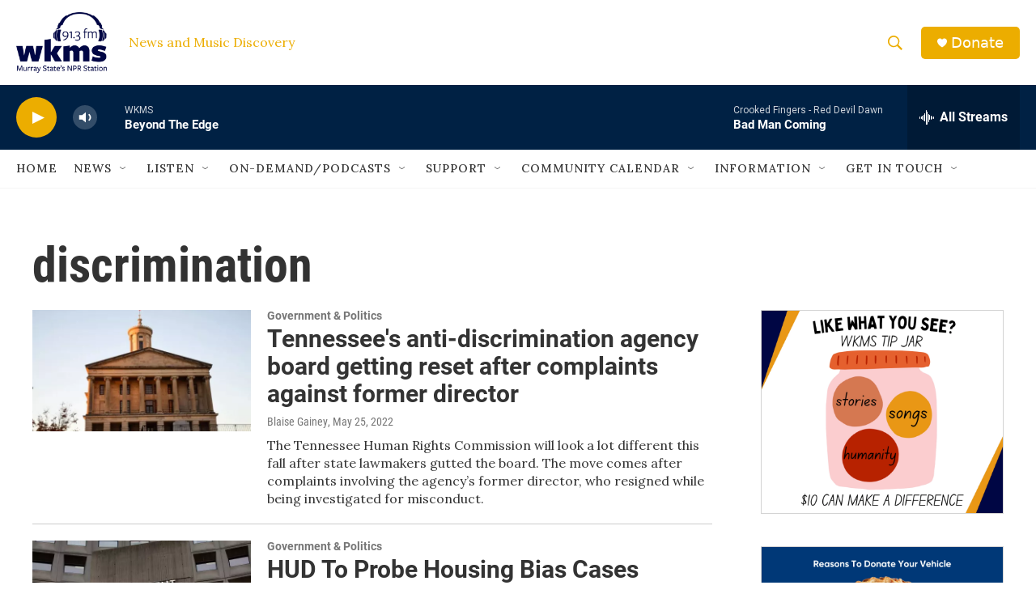

--- FILE ---
content_type: text/html; charset=utf-8
request_url: https://www.google.com/recaptcha/api2/aframe
body_size: 269
content:
<!DOCTYPE HTML><html><head><meta http-equiv="content-type" content="text/html; charset=UTF-8"></head><body><script nonce="92bQOemKSbNqQ5XkxeKxhA">/** Anti-fraud and anti-abuse applications only. See google.com/recaptcha */ try{var clients={'sodar':'https://pagead2.googlesyndication.com/pagead/sodar?'};window.addEventListener("message",function(a){try{if(a.source===window.parent){var b=JSON.parse(a.data);var c=clients[b['id']];if(c){var d=document.createElement('img');d.src=c+b['params']+'&rc='+(localStorage.getItem("rc::a")?sessionStorage.getItem("rc::b"):"");window.document.body.appendChild(d);sessionStorage.setItem("rc::e",parseInt(sessionStorage.getItem("rc::e")||0)+1);localStorage.setItem("rc::h",'1769307387947');}}}catch(b){}});window.parent.postMessage("_grecaptcha_ready", "*");}catch(b){}</script></body></html>